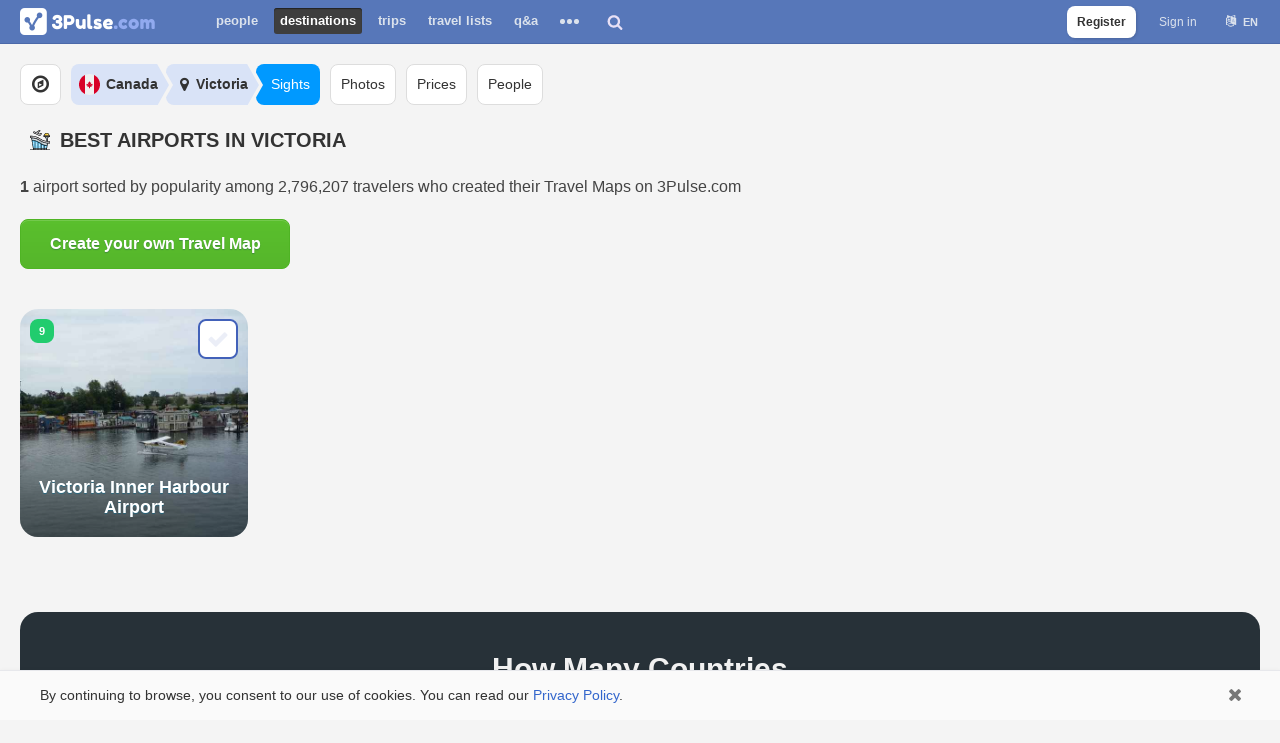

--- FILE ---
content_type: text/html; charset=utf-8
request_url: https://3pulse.com/en/geo/canada/cities/victoria/sights/categories/airport
body_size: 8884
content:
<!doctype html> <html lang="en" translate="no"><head><title>The Best Airports in Victoria, Canada</title><meta name="description" content="Explore the best airports in Victoria, Canada and add some to your next trip plan."><meta name="keywords" content="airports to see in %city%, airports in %city%"><link rel="canonical" href="https://3pulse.com/en/geo/canada/cities/victoria/sights/categories/airport" /><meta charset="utf-8"><meta http-equiv="X-UA-Compatible" content="IE=edge" /><meta name="viewport" content="width=device-width,initial-scale=1,maximum-scale=1,user-scalable=0,viewport-fit=cover"><meta name="google" content="notranslate" /><meta name="format-detection" content="telephone=no"><link rel="alternate" hreflang="en" href="https://3pulse.com/en/geo/canada/cities/victoria/sights/categories/airport" /><link rel="alternate" hreflang="ru" href="https://3pulse.com/ru/geo/canada/cities/victoria/sights/categories/airport" /> <link rel="image_src" href="https://3pulse.com/uploads/images/sights/01/04/15/82/sight_image_1041581_full.jpg" /><meta property="og:type" content="website"><meta property="og:url" content="https://3pulse.com/en/geo/canada/cities/victoria/sights/categories/airport"><meta property="og:image" content="https://3pulse.com/uploads/images/sights/01/04/15/82/sight_image_1041581_full.jpg"><meta property="og:image:secure_url" content="https://3pulse.com/uploads/images/sights/01/04/15/82/sight_image_1041581_full.jpg" /><meta property="og:image:width" content="1000" /><meta property="og:image:height" content="733" /><meta property="og:title" content="The Best Airports in Victoria, Canada"><meta property="og:description" content="Explore the best airports in Victoria, Canada and add some to your next trip plan."><meta property="og:ttl" content="604800"><meta property="og:site_name" content="3Pulse.com"><meta property="og:locale" content="en_US"><meta name="twitter:site" content="@3pulse_com"> <meta property="fb:app_id" content="272826416918"><meta property="fb:pages" content="104876870889783"><meta name="theme-color" content="#5777b9"><meta name="application-name" content="3Pulse"><meta name="mobile-web-app-capable" content="yes"> <meta name="apple-mobile-web-app-title" content="3Pulse"><meta name="apple-mobile-web-app-capable" content="yes"><meta name="apple-mobile-web-app-status-bar-style" content="white"><link rel="apple-touch-icon" sizes="192x192" href="https://3pulse.com/apple-touch-icon-192x192.png"><link rel="icon" sizes="192x192" href="https://3pulse.com/favicon-192.png"><link rel="mask-icon" href="https://3pulse.com/logo_blue.svg" color="#5777b9"><link rel="shortcut icon" type="image/png" href="https://3pulse.com/favicon.png" /> <link rel="preconnect" href="https://www.googletagmanager.com" crossorigin><link rel="preconnect" href="https://connect.facebook.net" crossorigin><link rel="preconnect" href="https://www.facebook.com" crossorigin> <link rel="preload" as="font" crossorigin type="font/woff2" href="https://3pulse.com/plugins/fontawesome/lib/font-awesome-4.7.0/fonts/fontawesome-webfont.4.7.0.woff2"><link rel="preload" href="https://3pulse.com/engine/lib/external/jquery/versions/1.11.3/jquery-1.11.3.min.js" as="script"><link rel="preload" as="script" href="https://3pulse.com/templates/cache/developer/73497d08097afc14e53f53981881d491.out-1750074185.js"><link rel='stylesheet' type='text/css' href='https://3pulse.com/templates/cache/developer/0dbb944005a94678570f40b5390bb7bf.out-1753186180.css' /> <link rel='stylesheet' type='text/css' href='https://3pulse.com/templates/cache/developer/auth.out-1743355330.css' /> <link rel='stylesheet' type='text/css' href='https://3pulse.com/templates/cache/developer/discussions.out-1568745490.css' /> <link rel='stylesheet' type='text/css' href='https://3pulse.com/templates/cache/developer/pro.out-1557421553.css' /> <link rel='stylesheet' type='text/css' href='https://3pulse.com/templates/cache/developer/sights.out-1720259209.css' /> <link rel='stylesheet' type='text/css' href='https://3pulse.com/templates/cache/developer/geo.out-1720262318.css' /> <link rel="stylesheet" type='text/css' href="https://3pulse.com/plugins/fontawesome/lib/font-awesome-4.7.0/css/font-awesome.4.7.0.min.mod.css"><script type="application/ld+json">{"@context":"https://schema.org","@type":"ItemList","itemListElement":[{"@type":"ListItem","position":1,"url":"https://3pulse.com/en/sights/victoria-inner-harbour-airport","name":"Victoria Inner Harbour Airport","image":["https://3pulse.com/uploads/images/sights/01/04/15/82/sight_image_1041581_full.jpg"]}]}</script> <script>
            (function(a,b,c){ if(c in b&&b[c]){var d,e=a.location,f=/^(a|html)$/i;a.addEventListener("click",function(a){d=a.target;while(!f.test(d.nodeName))d=d.parentNode;"href"in d&&(chref=d.href).replace(e.href,"").indexOf("#")&&(!/^[a-z\+\.\-]+:/i.test(chref)||chref.indexOf(e.protocol+"//"+e.host)===0)&&(a.preventDefault(),e.href=d.href)},!1)}})(document,window.navigator,"standalone");
            "serviceWorker"in navigator&&navigator.serviceWorker.register("/sw.js");
        </script><link rel="manifest" href="/manifest.json"> <script async src="https://www.googletagmanager.com/gtag/js?id=AW-16812723960"></script><script>
            window.dataLayer = window.dataLayer || [];
            function gtag(){dataLayer.push(arguments);}
            gtag('js', new Date());
            let gtagUserId = '';
                        gtag('config', 'AW-16812723960', {
                'user_id': gtagUserId
            });
            </script> <script>
        !function(f,b,e,v,n,t,s)
        {if(f.fbq)return;n=f.fbq=function(){n.callMethod?
            n.callMethod.apply(n,arguments):n.queue.push(arguments)};
            if(!f._fbq)f._fbq=n;n.push=n;n.loaded=!0;n.version='2.0';
            n.queue=[];t=b.createElement(e);t.async=!0;
            t.src=v;s=b.getElementsByTagName(e)[0];
            s.parentNode.insertBefore(t,s)}(window, document,'script',
            'https://connect.facebook.net/en_US/fbevents.js');
        fbq('init', '454323076451933');fbq('track', 'PageView');</script> </head><body class="s1 without-menu guest lang-en" data-lang="en" ><script>

    var fbConfig = {
        id: '272826416918',
        version: 'v21.0'
    };

    var bXFBML = false;

    function Deferred() {

        var self = this;

        this.promise = new Promise(function(resolve, reject) {

            self.reject = reject;

            self.resolve = resolve;

        });

    }

    window.fbLoaded = (new Deferred());

    window.fbAsyncInit = function() {

        FB.init({
            appId      : fbConfig.id,
            cookie     : true,
            status     : true,
            xfbml      : bXFBML,
            version    : fbConfig.version
        });

        fbLoaded.resolve();

        FB.AppEvents.logPageView();

    };

    </script><script async defer crossorigin="anonymous" src="https://connect.facebook.net/en_US/sdk.js"></script><noscript><img height="1" width="1" style="display:none" src="https://www.facebook.com/tr?id=454323076451933&ev=PageView&noscript=1" alt="" /></noscript><header id="header"><div class="wrap"> <a class="logo" href="https://3pulse.com"> <img src="[data-uri]" data-original="https://3pulse.com/logo.png" class="sLogo lazy-data-image" width="135" height="27" title="3Pulse.com" alt="3Pulse.com" /></a><nav id="main-menu"><button class="menu-trigger js-show-main-menu"><span>Destinations</span></button><ul><li ><a href="https://3pulse.com/people/">People</a></li><li class="active"><a href="https://3pulse.com/en/geo/">Destinations</a></li><li ><a href="https://3pulse.com/en/travel/">Trips</a></li><li ><a href="https://3pulse.com/en/travel/lists">Travel Lists</a></li><li ><a href="https://3pulse.com/en/qa/" >Q&A</a></li><li class="more"><button><span></span><span></span><span></span></button><div class="items"><ul><li ><a href="https://3pulse.com/en/photo/">Photo</a></li><li ><a href="https://3pulse.com/en/prices/">Travel Costs</a></li><li ><a href="https://3pulse.com/en/journal/">Journal</a></li><li ><a href="https://3pulse.com/en/reviews/">Reviews</a></li><li ><a href="https://3pulse.com/en/sights/">Sights</a></li></ul></div></li></ul></nav><div id="destination-search"><div class="search"><input type="text" class="input-text input-width-full" placeholder="Where do you want to go?"/><div class="input-submit"></div></div><button class="search-button"></button></div><div class="auth"><ul><li class="sign-up"><a href="https://3pulse.com/auth/signup" class="js-registration-form-show button transparent js-stats" data-stats-category="Auth" data-stats-action="Header SignUp Button">Register</a></li><li><a href="https://3pulse.com/auth/login" class="js-login-form-show sign-in js-stats" data-stats-category="Auth" data-stats-action="Header Login Button">Sign in</a></li><li><div class="user-lang"><button class="user-lang-current js-tooltip-lc" title="Choose language">en</button><div class="drop"><ul><li class="js-set-language" data-lang="en">English</li><li class="js-set-language" data-lang="ru">Русский</li></ul></div></div></li></ul></div> <button id="menu-button"></button> </div> </header><div id="page" class="sights category-page" data-lat="48.43294144" data-lng="-123.36930084" data-map-zoom="15" data-marker="city_sights_Victoria_category_Airport" data-place-id="18883" data-place-type="city" data-country-id="83" data-category-id="53" data-place-iata="YYJ"><div class="container"><nav id="horizontal-menu"><div class="scroller-container"><div class="wrap"><div class="scroller"><ul class="explore-destinations"><li><a href="https://3pulse.com/en/geo/"><i class="fa fa-compass" aria-hidden="true"></i></a></li></ul><ul class="breadcrumb"><li><a class="country" href="https://3pulse.com/en/geo/canada"><i class="flag flag-83"></i><span class="name">Canada</span></a></li><li><a class="city" href="https://3pulse.com/en/geo/canada/cities/victoria"><i class="fa fa-map-marker"></i><span>Victoria</span></a></li><li><a href="https://3pulse.com/en/geo/canada/cities/victoria/sights"><span>Sights</span></a></li></ul><ul><li><a href="https://3pulse.com/en/geo/canada/cities/victoria/photo"><span>Photos</span></a></li><li><a href="https://3pulse.com/en/geo/canada/cities/victoria/prices"><span>Prices</span></a></li><li><a href="https://3pulse.com/en/geo/canada/cities/victoria/people"><span>People</span></a></li></ul></div></div></div></nav><div class="title sights-category-title"><img src="/icons/sc/53/icon.svg" alt="airports icon" /> <h1>Best airports in Victoria</h1> </div><main id="content"> <div id="summary"><p class="description"><span class="counter">1</span> <span class="text">airport sorted by popularity among 2,796,207 travelers who created their Travel Maps on 3Pulse.com</span></p></div><div class="main-call-to-action"><div class="button-container"> <a href="https://3pulse.com/en/travel/map?utm_campaign=3PulseTravelMap&utm_medium=country_city_category_sights&utm_content=cta_button" class="button blue save">Create your own Travel Map</a></div></div> <section id="sights" class="top"><div id="sights-list-search" class="sights grid-view category-sights cols-5"></div><div id="sights-list-original" class="sights grid-view category-sights cols-5" data-page="1" data-per-page="15"><article class="item sight square with-rating" data-id="1041582" data-category-id="53"><div class="wrap"><a class="photo" href="https://3pulse.com/en/sights/victoria-inner-harbour-airport"><img src="https://3pulse.com/uploads/images/sights/01/04/15/82/sight_image_1041581_500.jpg" alt="Victoria Inner Harbour Airport photo" /></a><h3><a href="https://3pulse.com/en/sights/victoria-inner-harbour-airport">Victoria Inner Harbour Airport</a></h3><div class="target rating" data-id="1041582" data-type="3"><div class="counter js-tooltip-rc" title="Rating"><span class="count">9</span> </div> </div><button class="button have-been js-registration-form-show"></button></div></article> </div></section><style>.travel-map-banner {display: block;position: relative;background: #273138;text-align: center;margin-bottom: 40px;border-radius: 18px;}.travel-map-banner-wrap {display: block;overflow: hidden;max-width: 400px;min-height: 320px;padding: 40px 10px;margin: 0 auto;}.travel-map-banner-wrap p.cta-title {font-size: 20px;font-weight: 700;margin-top: 20px;}.travel-map-banner-wrap .image {display: block;width: 100%;max-width: 400px;margin: 20px auto;position: relative;}.travel-map-banner-wrap .image:before {content: '';display: block;padding-top: 92.5%;}.travel-map-banner-wrap .image img {display: block;width: 100%;position: absolute;top: 0;left: 0;}.travel-map-banner-wrap p {line-height: 34px;font-size: 30px;font-weight: 700;color: #f1f1f1;margin: 0;text-align: center;}.travel-map-banner-wrap .call-to-action {max-width: 270px !important;margin: 0 auto !important;}.travel-map-banner-wrap .call-to-action button {display: block;width: 100%;line-height: 50px !important;border-radius: 8px;font-size: 18px !important;font-weight: 700;color: #0C0038 !important;background-color: #7AFCA7 !important;cursor: pointer;padding: 0 12px !important;outline: none;text-decoration: none;box-shadow: none !important;text-shadow: none !important;background-image: none !important;border: 0 !important;box-sizing: border-box;}.travel-map-banner-wrap .signup-notice {margin: 10px auto 0 !important;max-width: 270px;font-size: 12px !important;line-height: 18px !important;color: #bdbdbd !important;font-weight: 400 !important;text-align: center;}.travel-map-banner-wrap .signup-notice a {color: #bdbdbd !important;font-weight: 700;text-decoration: none;}</style> <div id="travel-map-banner" class="travel-map-banner" data-campaign="3PulseTravelMap" data-medium="country_city_category_sights" data-content="olga_map_banner"><div class="travel-map-banner-wrap"><p>How Many Countries<br />Have You Visited?</p><p class="cta-title">Create your Travel Map!</p><a href="https://3pulse.com/en/travel/map?utm_campaign=3PulseTravelMap&utm_medium=country_city_category_sights&utm_content=olga_map_banner" class="image"> <img src='[data-uri]' class="lazy" data-original="https://3pulse.com/plugins/travel/templates/skin/default/images/anna_map_v2.png" data-lazy-threshold="500" alt="Travel Map" style="display: none" /><noscript><img style="display: none;" src="https://3pulse.com/plugins/travel/templates/skin/default/images/olga_map_v2.png" alt="Travel Map" /></noscript></a><div class="call-to-action"><button class="button blue save js-create-map js-registration-form-show"><span>                            Create map</span></button></div></div></div><section class="block sights-categories"> <a href="https://3pulse.com/en/geo/canada/cities/victoria/sights" class="button link with-arrow right-arrow">All sights of Victoria</a> <div class="groups"><a href="https://3pulse.com/en/geo/canada/cities/victoria/sights/categories" id="show-categories" class="trigger expanded button link with-arrow left-arrow">Sights categories in Victoria</a><div id="categories-group" class="groups-content"><div class="group"><span class="letter">A</span><ul><li><a href="https://3pulse.com/en/geo/canada/cities/victoria/sights/categories/airport" class="js-tooltip-ct" title="Airports Victoria"> <img src='[data-uri]' class="lazy" data-original="/icons/sc/53/icon.svg" data-lazy-threshold="500" alt="Airports icon" style="display: none" /><noscript><img style="display: none;" src="/icons/sc/53/icon.svg" alt="Airports icon" /></noscript>airports (27)</a></li></ul></div><div class="group"><span class="letter">B</span><ul><li><a href="https://3pulse.com/en/geo/canada/cities/victoria/sights/categories/bay" class="js-tooltip-ct" title="Bays Victoria"> <img src='[data-uri]' class="lazy" data-original="/icons/sc/157/icon.svg" data-lazy-threshold="500" alt="Bays icon" style="display: none" /><noscript><img style="display: none;" src="/icons/sc/157/icon.svg" alt="Bays icon" /></noscript>bays (45)</a></li><li><a href="https://3pulse.com/en/geo/canada/cities/victoria/sights/categories/beach" class="js-tooltip-ct" title="Beaches Victoria"> <img src='[data-uri]' class="lazy" data-original="/icons/sc/109/icon.svg" data-lazy-threshold="500" alt="Beaches icon" style="display: none" /><noscript><img style="display: none;" src="/icons/sc/109/icon.svg" alt="Beaches icon" /></noscript>beaches (8)</a></li><li><a href="https://3pulse.com/en/geo/canada/cities/victoria/sights/categories/brewery" class="js-tooltip-ct" title="Breweries Victoria"> <img src='[data-uri]' class="lazy" data-original="/icons/sc/77/icon.svg" data-lazy-threshold="500" alt="Breweries icon" style="display: none" /><noscript><img style="display: none;" src="/icons/sc/77/icon.svg" alt="Breweries icon" /></noscript>breweries (2)</a></li><li><a href="https://3pulse.com/en/geo/canada/cities/victoria/sights/categories/bridge" class="js-tooltip-ct" title="Bridges Victoria"> <img src='[data-uri]' class="lazy" data-original="/icons/sc/57/icon.svg" data-lazy-threshold="500" alt="Bridges icon" style="display: none" /><noscript><img style="display: none;" src="/icons/sc/57/icon.svg" alt="Bridges icon" /></noscript>bridges (1)</a></li></ul></div><div class="group"><span class="letter">C</span><ul><li><a href="https://3pulse.com/en/geo/canada/cities/victoria/sights/categories/cape" class="js-tooltip-ct" title="Capes Victoria"> <img src='[data-uri]' class="lazy" data-original="/icons/sc/111/icon.svg" data-lazy-threshold="500" alt="Capes icon" style="display: none" /><noscript><img style="display: none;" src="/icons/sc/111/icon.svg" alt="Capes icon" /></noscript>capes (522)</a></li><li><a href="https://3pulse.com/en/geo/canada/cities/victoria/sights/categories/cave" class="js-tooltip-ct" title="Caves Victoria"> <img src='[data-uri]' class="lazy" data-original="/icons/sc/59/icon.svg" data-lazy-threshold="500" alt="Caves icon" style="display: none" /><noscript><img style="display: none;" src="/icons/sc/59/icon.svg" alt="Caves icon" /></noscript>caves (2)</a></li><li><a href="https://3pulse.com/en/geo/canada/cities/victoria/sights/categories/cliff" class="js-tooltip-ct" title="Cliffs Victoria"> <img src='[data-uri]' class="lazy" data-original="/icons/sc/113/icon.svg" data-lazy-threshold="500" alt="Cliffs icon" style="display: none" /><noscript><img style="display: none;" src="/icons/sc/113/icon.svg" alt="Cliffs icon" /></noscript>cliffs (13)</a></li></ul></div><div class="group"><span class="letter">D</span><ul><li><a href="https://3pulse.com/en/geo/canada/cities/victoria/sights/categories/dam" class="js-tooltip-ct" title="Dams Victoria"> <img src='[data-uri]' class="lazy" data-original="/icons/sc/66/icon.svg" data-lazy-threshold="500" alt="Dams icon" style="display: none" /><noscript><img style="display: none;" src="/icons/sc/66/icon.svg" alt="Dams icon" /></noscript>dams (41)</a></li></ul></div><div class="group"><span class="letter">F</span><ul><li><a href="https://3pulse.com/en/geo/canada/cities/victoria/sights/categories/fort" class="js-tooltip-ct" title="Forts Victoria"> <img src='[data-uri]' class="lazy" data-original="/icons/sc/68/icon.svg" data-lazy-threshold="500" alt="Forts icon" style="display: none" /><noscript><img style="display: none;" src="/icons/sc/68/icon.svg" alt="Forts icon" /></noscript>forts (2)</a></li></ul></div><div class="group"><span class="letter">G</span><ul><li><a href="https://3pulse.com/en/geo/canada/cities/victoria/sights/categories/garden" class="js-tooltip-ct" title="Gardens Victoria"> <img src='[data-uri]' class="lazy" data-original="/icons/sc/70/icon.svg" data-lazy-threshold="500" alt="Gardens icon" style="display: none" /><noscript><img style="display: none;" src="/icons/sc/70/icon.svg" alt="Gardens icon" /></noscript>gardens (4)</a></li></ul></div><div class="group"><span class="letter">L</span><ul><li><a href="https://3pulse.com/en/geo/canada/cities/victoria/sights/categories/library" class="js-tooltip-ct" title="Libraries Victoria"> <img src='[data-uri]' class="lazy" data-original="/icons/sc/74/icon.svg" data-lazy-threshold="500" alt="Libraries icon" style="display: none" /><noscript><img style="display: none;" src="/icons/sc/74/icon.svg" alt="Libraries icon" /></noscript>libraries (13)</a></li><li><a href="https://3pulse.com/en/geo/canada/cities/victoria/sights/categories/lighthouse" class="js-tooltip-ct" title="Lighthouses Victoria"> <img src='[data-uri]' class="lazy" data-original="/icons/sc/75/icon.svg" data-lazy-threshold="500" alt="Lighthouses icon" style="display: none" /><noscript><img style="display: none;" src="/icons/sc/75/icon.svg" alt="Lighthouses icon" /></noscript>lighthouses (3)</a></li></ul></div><div class="group"><span class="letter">M</span><ul><li><a href="https://3pulse.com/en/geo/canada/cities/victoria/sights/categories/monument" class="js-tooltip-ct" title="Monuments Victoria"> <img src='[data-uri]' class="lazy" data-original="/icons/sc/81/icon.svg" data-lazy-threshold="500" alt="Monuments icon" style="display: none" /><noscript><img style="display: none;" src="/icons/sc/81/icon.svg" alt="Monuments icon" /></noscript>monuments (221)</a></li><li><a href="https://3pulse.com/en/geo/canada/cities/victoria/sights/categories/museum" class="js-tooltip-ct" title="Museums Victoria"> <img src='[data-uri]' class="lazy" data-original="/icons/sc/84/icon.svg" data-lazy-threshold="500" alt="Museums icon" style="display: none" /><noscript><img style="display: none;" src="/icons/sc/84/icon.svg" alt="Museums icon" /></noscript>museums (9)</a></li></ul></div><div class="group"><span class="letter">O</span><ul><li><a href="https://3pulse.com/en/geo/canada/cities/victoria/sights/categories/observation-point" class="js-tooltip-ct" title="Observation points Victoria"> <img src='[data-uri]' class="lazy" data-original="/icons/sc/85/icon.svg" data-lazy-threshold="500" alt="Observation points icon" style="display: none" /><noscript><img style="display: none;" src="/icons/sc/85/icon.svg" alt="Observation points icon" /></noscript>observation points (15)</a></li></ul></div><div class="group"><span class="letter">P</span><ul><li><a href="https://3pulse.com/en/geo/canada/cities/victoria/sights/categories/park" class="js-tooltip-ct" title="Parks Victoria"> <img src='[data-uri]' class="lazy" data-original="/icons/sc/41/icon.svg" data-lazy-threshold="500" alt="Parks icon" style="display: none" /><noscript><img style="display: none;" src="/icons/sc/41/icon.svg" alt="Parks icon" /></noscript>parks (10)</a></li></ul></div><div class="group"><span class="letter">R</span><ul><li><a href="https://3pulse.com/en/geo/canada/cities/victoria/sights/categories/religious-site" class="js-tooltip-ct" title="Religious sites Victoria"> <img src='[data-uri]' class="lazy" data-original="/icons/sc/95/icon.svg" data-lazy-threshold="500" alt="Religious sites icon" style="display: none" /><noscript><img style="display: none;" src="/icons/sc/95/icon.svg" alt="Religious sites icon" /></noscript>religious sites (15)</a></li><li><a href="https://3pulse.com/en/geo/canada/cities/victoria/sights/categories/rock" class="js-tooltip-ct" title="Rocks Victoria"> <img src='[data-uri]' class="lazy" data-original="/icons/sc/143/icon.svg" data-lazy-threshold="500" alt="Rocks icon" style="display: none" /><noscript><img style="display: none;" src="/icons/sc/143/icon.svg" alt="Rocks icon" /></noscript>rocks (1)</a></li><li><a href="https://3pulse.com/en/geo/canada/cities/victoria/sights/categories/ruin" class="js-tooltip-ct" title="Ruins Victoria"> <img src='[data-uri]' class="lazy" data-original="/icons/sc/96/icon.svg" data-lazy-threshold="500" alt="Ruins icon" style="display: none" /><noscript><img style="display: none;" src="/icons/sc/96/icon.svg" alt="Ruins icon" /></noscript>ruins (6)</a></li></ul></div><div class="group"><span class="letter">T</span><ul><li><a href="https://3pulse.com/en/geo/canada/cities/victoria/sights/categories/theater" class="js-tooltip-ct" title="Theaters Victoria"> <img src='[data-uri]' class="lazy" data-original="/icons/sc/100/icon.svg" data-lazy-threshold="500" alt="Theaters icon" style="display: none" /><noscript><img style="display: none;" src="/icons/sc/100/icon.svg" alt="Theaters icon" /></noscript>theaters (6)</a></li></ul></div><div class="group"><span class="letter">W</span><ul><li><a href="https://3pulse.com/en/geo/canada/cities/victoria/sights/categories/waterfall" class="js-tooltip-ct" title="Waterfalls Victoria"> <img src='[data-uri]' class="lazy" data-original="/icons/sc/5/icon.svg" data-lazy-threshold="500" alt="Waterfalls icon" style="display: none" /><noscript><img style="display: none;" src="/icons/sc/5/icon.svg" alt="Waterfalls icon" /></noscript>waterfalls (8)</a></li><li><a href="https://3pulse.com/en/geo/canada/cities/victoria/sights/categories/wreck" class="js-tooltip-ct" title="Wrecks Victoria"> <img src='[data-uri]' class="lazy" data-original="/icons/sc/106/icon.svg" data-lazy-threshold="500" alt="Wrecks icon" style="display: none" /><noscript><img style="display: none;" src="/icons/sc/106/icon.svg" alt="Wrecks icon" /></noscript>wrecks (4)</a></li></ul></div><div class="group"><span class="letter">Z</span><ul><li><a href="https://3pulse.com/en/geo/canada/cities/victoria/sights/categories/zoo" class="js-tooltip-ct" title="Zoos Victoria"> <img src='[data-uri]' class="lazy" data-original="/icons/sc/107/icon.svg" data-lazy-threshold="500" alt="Zoos icon" style="display: none" /><noscript><img style="display: none;" src="/icons/sc/107/icon.svg" alt="Zoos icon" /></noscript>zoos (1)</a></li></ul></div></div></div></section><section class="block sights-categories"> <a href="https://3pulse.com/en/geo/canada/sights" class="button link with-arrow right-arrow">All sights of Canada</a></section><section class="block sights-categories"> <a href="https://3pulse.com/en/geo/canada/sights/categories/airport" class="button link with-arrow right-arrow">Airports Canada</a> <a href="https://3pulse.com/en/sights/airport" class="button link with-arrow right-arrow">All airports of the world</a></section></main></div></div> <div class="modal_background" id="window_login_form" style="display:none;z-index: 100011;"><div class="modal modal-login authorization block" ><button class="fa fa-times close jqmClose"></button><div class="login form"><div class="title"><p>Sign In</p></div><div class="social"><div class="buttons single"><button class="fb js-auth js-stats" data-stats-category="Auth" data-stats-action="FB Login Window"><div class="wrap"><i class="fa fa-facebook-official"></i><span>Continue with Facebook</span></div></button></div></div><div class="separator"><p>or</p></div><form action="https://3pulse.com/auth/login/" method="POST" class="email-form one-time-code-form"><div class="inputs"><div class="wrap input-login"><label for="signin-login-input">Enter your email</label> <input id="signin-login-input" class="js-login input-text input-width-full" autocomplete="on" name="login" type="email"/></div> <div class="wrap input-password hidden"><label for="signin-password-input">Password</label><div class="js-show-password show"><span class="show">Show</span><span class="hide">Hide</span></div><input id="signin-password-input" class="js-password input-password input-text input-width-full" autocomplete="on" name="password" type="password" /></div></div><div class="action"><button type="submit" class="button blue save email js-stats" data-stats-category="Auth" data-stats-action="Email Login Window" data-text-log-in="Log In">Send me a login code</button><div class="links"><a href="https://3pulse.com/auth/signup" class="js-registration-form-show">Sign Up</a> <a href="https://3pulse.com/login/reminder" class="password-reminder hidden">Remind password</a><a href="javascript:void(0);" class="login-with-password">Log in with password</a></div></div></form></div><div class="registration form signup-form"><div class="title"><p>Sign Up</p></div><button class="fb js-auth js-stats" data-stats-category="Auth" data-stats-action="FB SignUp Window"><div class="wrap"><i class="fa fa-facebook-official"></i><span>Continue with Facebook</span></div></button><div class="separator"><p>or</p></div><div class="primary"><form action="https://3pulse.com/auth/signup/" method="POST" class="email-form"><div class="email-form-wrap"><div class="inputs"><div class="wrap input-email"><label for="signup-email-input">Enter your email</label><input id="signup-email-input" class="js-email input-text input-width-full" autocomplete="on" name="email" type="email"/></div></div><button type="submit" class="button blue save email js-stats" data-stats-category="Auth" data-stats-action="Email SignUp Window"><i class="fa fa-chevron-right" aria-hidden="true"></i></button></div></form></div><div class="notice"><p>By signing up you agree to 3Pulse.com <a href="https://3pulse.com/en/about/privacy-policy" target="_blank">Privacy Policy</a> and <a href="https://3pulse.com/en/about/terms" target="_blank">Terms of use</a></p></div><div class="footer-login"><a href="https://3pulse.com/auth/login" class="js-login-form-show">Already have an account? Sign in</a></div></div></div></div><footer class="footer" id="page-footer"><div class="container"><div class="wrap"><p>© 2010–2026 3Pulse Oy company based in Finland.</p><div><ul class="left"><li><a href="https://3pulse.com/en/about/">About</a></li><li><a href="https://3pulse.com/en/about/terms">Terms</a></li><li><a href="https://3pulse.com/en/about/privacy-policy">Privacy policy</a></li><li><a href="https://3pulse.com/en/travel/map">Travel Map</a></li><li><a href="https://3pulse.com/en/pro/">PRO</a></li></ul><ul class="user-lang right"><li class="js-set-language active" data-lang="en">English</li><li class="js-set-language" data-lang="ru"><button style="color: #36c;text-decoration: none;background: none">Русский</button></li></ul></div></div></div></footer> <style>
                .cookies-banner{position:fixed;left:0;bottom:0;width:100%;background:#fafafa;box-shadow:0 0 4px 0 rgba(0,0,0,.04),inset 0 1px 0 0 #e7e8ec;z-index:10}body.no-cookies-banner .cookies-banner{display:none}#page .cookies-banner{position:relative;left:auto;bottom:auto;background:#fafafa;box-shadow:none;z-index:0;border-radius:0 0 8px 8px}.cookies-banner .wrap{margin:0 auto;overflow:hidden;max-width:1240px;position:relative}.cookies-banner .wrap p{padding:15px 70px 15px 20px;line-height:20px;font-size:14px;margin:0}.cookies-banner .wrap a{color: #36c;text-decoration: none;}.cookies-banner .wrap .close{display:block;position:absolute;right:0;top:0;height:50px;width:50px;color:#777;font-size:18px;background:0 0;border:0;padding:0}.cookies-banner .wrap .close:before{content:'\f00d';font-family:FontAwesome;display:block;line-height:50px;text-align:center;width:100%}@media screen and (max-width:767px){.cookies-banner .wrap p{padding:10px 60px 10px 10px;font-size:12px;line-height:15px}}
            </style> <div class="cookies-banner"><div class="wrap"><p>By continuing to browse, you consent to our use of cookies. You can read our <a href="/en/about/privacy-policy">Privacy Policy</a>.</p><button class="close"></button></div></div><script>var bTouchScreen = matchMedia('(hover: none), (pointer: coarse)').matches;var DIR_WEB_ROOT = 'https://3pulse.com',DIR_STATIC_SKIN = 'https://3pulse.com/templates/skin/developer', LIVESTREET_SECURITY_KEY = '451d9b474fef018634bd37ad649ee87c', SESSION_ID = '19e94a09ec8394e18a4931d0b810285b';var aRouter = [];aRouter['error'] = 'https://3pulse.com/error/';aRouter['registration'] = 'https://3pulse.com/en/registration/';aRouter['profile'] = 'https://3pulse.com/profile/';aRouter['my'] = 'https://3pulse.com/en/my/';aRouter['blog'] = 'https://3pulse.com/en/blog/';aRouter['personal_blog'] = 'https://3pulse.com/en/personal_blog/';aRouter['index'] = 'https://3pulse.com/en/index/';aRouter['flow'] = 'https://3pulse.com/en/flow/';aRouter['topic'] = 'https://3pulse.com/en/topic/';aRouter['login'] = 'https://3pulse.com/login/';aRouter['people'] = 'https://3pulse.com/people/';aRouter['settings'] = 'https://3pulse.com/settings/';aRouter['tag'] = 'https://3pulse.com/en/tag/';aRouter['talk'] = 'https://3pulse.com/talk/';aRouter['comments'] = 'https://3pulse.com/en/comments/';aRouter['rss'] = 'https://3pulse.com/en/rss/';aRouter['link'] = 'https://3pulse.com/en/link/';aRouter['question'] = 'https://3pulse.com/en/question/';aRouter['blogs'] = 'https://3pulse.com/en/blogs/';aRouter['search'] = 'https://3pulse.com/en/search/';aRouter['admin'] = 'https://3pulse.com/en/admin/';aRouter['ajax'] = 'https://3pulse.com/en/ajax/';aRouter['feed'] = 'https://3pulse.com/feed/';aRouter['stream'] = 'https://3pulse.com/en/stream/';aRouter['photoset'] = 'https://3pulse.com/en/photoset/';aRouter['subscribe'] = 'https://3pulse.com/en/subscribe/';aRouter['journal'] = 'https://3pulse.com/en/journal/';aRouter['about'] = 'https://3pulse.com/en/about/';aRouter['notifications'] = 'https://3pulse.com/notifications/';aRouter['help'] = 'https://3pulse.com/en/help/';aRouter['sitemap'] = 'https://3pulse.com/en/sitemap/';aRouter['auth'] = 'https://3pulse.com/auth/';aRouter['page'] = 'https://3pulse.com/en/page/';aRouter['qa'] = 'https://3pulse.com/en/qa/';aRouter['qa_ajax'] = 'https://3pulse.com/en/qa_ajax/';aRouter['mainpreview'] = 'https://3pulse.com/en/mainpreview/';aRouter['exsights'] = 'https://3pulse.com/en/exsights/';aRouter['sights'] = 'https://3pulse.com/en/sights/';aRouter['discussions'] = 'https://3pulse.com/en/discussions/';aRouter['reviews'] = 'https://3pulse.com/en/reviews/';aRouter['expeople'] = 'https://3pulse.com/en/expeople/';aRouter['travel'] = 'https://3pulse.com/en/travel/';aRouter['nearby'] = 'https://3pulse.com/nearby/';aRouter['exprices'] = 'https://3pulse.com/en/exprices/';aRouter['prices'] = 'https://3pulse.com/en/prices/';aRouter['geo'] = 'https://3pulse.com/en/geo/';aRouter['post-location'] = 'https://3pulse.com/en/post-location/';aRouter['excity'] = 'https://3pulse.com/en/excity/';aRouter['photo'] = 'https://3pulse.com/en/photo/';aRouter['pro'] = 'https://3pulse.com/en/pro/';aRouter['mailer'] = 'https://3pulse.com/mailer/';aRouter['store'] = 'https://3pulse.com/en/store/';aRouter['moderation'] = 'https://3pulse.com/en/moderation/';aRouter['facebook'] = 'https://3pulse.com/en/facebook/';aRouter['r'] = 'https://3pulse.com/en/r/';var sJsonLang = {"cookie_banner_text":"By continuing to browse, you consent to our use of cookies. You can read our <a href=\"\/en\/about\/privacy-policy\">Privacy Policy<\/a>.","show_more":"Show all text"};</script><script defer src="https://3pulse.com/engine/lib/external/jquery/versions/1.11.3/jquery-1.11.3.min.js"></script><script defer src='https://3pulse.com/templates/cache/developer/73497d08097afc14e53f53981881d491.out-1750074185.js'></script> <script defer src='https://3pulse.com/templates/cache/developer/auth.out-1755167848.js'></script> <script defer src='https://3pulse.com/templates/cache/developer/sights_main.out-1718368440.js'></script> <script defer src='https://3pulse.com/templates/cache/developer/geo.out-1719129706.js'></script> </body></html>

--- FILE ---
content_type: text/css
request_url: https://3pulse.com/templates/cache/developer/sights.out-1720259209.css
body_size: 4138
content:
#page.sights h1{font-weight:700;margin-top:0;margin-bottom:20px}#page.sights.category-page .sights-category-title{padding-left:40px;position:relative}#page.sights.category-page .sights-category-title img{position:absolute;left:0;width:20px;height:20px;padding:5px 10px}#page.sights.category-page .sights-category-title h1{line-height:30px}.outer-link{margin:28px;display:block}#page.stream-sights #content h1{margin-bottom:20px;margin-left:20px}#page.sight #content #about{overflow:hidden;border-radius:18px}#page.sight #content #about .content{min-height:auto;padding-left:20px}#page.sight #content #about.with-photo .content{min-height:160px;padding-left:200px}#page.sight #about .category{position:relative;margin-top:5px;padding-left:26px;line-height:22px;display:inline-block}#page.sight #about .category img{position:absolute;left:0;top:0;width:18px;height:18px;border-radius:50%;padding:2px}#page.sight #about .category span{line-height:22px;display:inline-block}#page.sight #about .count-visited{line-height:20px;margin-top:5px}#page.sight #content #about .content .photo{display:none;border-radius:8px}#page.sight #content #about.with-photo .content .photo{display:block}#page.sight #discussions header{border-radius:18px 18px 0 0}#page.sight .discussion-box:last-child{border-radius:0 0 18px 18px}#page.sight #content h3{margin:10px 20px;font-size:13px;font-weight:700;color:#41525E}#about.sight .content .buttons{margin-top:0}#about.sight .content .buttons .button{margin-top:10px;border-radius:8px;line-height:38px}#page.sight #summary{height:28px}#page.sight .sight-added-by .user{padding:10px}#page.sight .sight-added-by .user a img{float:left;margin-right:5px;width:30px;height:30px;border-radius:2px}#page.sight .sight-added-by .user a span{line-height:30px;font-weight:700}#page #sights h2{margin:20px}#page.sights #content > .description{font-size:16px;line-height:20px;margin-bottom:20px}.sights{overflow:hidden;margin:0 0 30px}.sights .sight{float:left;overflow:hidden;position:relative}.sights .photo{display:block}.sights .photo:before{content:"";display:block;padding-top:100%;opacity:.2;background:url(/logo_icon_150.png) 50% 50% / 25% no-repeat #ddd}.sights .photo:after{-webkit-box-shadow:inset 0 -119px 60px -50px rgba(0,0,0,0.3);-moz-box-shadow:inset 0 -119px 60px -50px rgba(0,0,0,0.3);box-shadow:inset 0 -119px 60px -50px rgba(0,0,0,0.3);content:'';position:absolute;top:0;left:0;right:0;bottom:0;z-index:1}.sights.rows .photo:after{position:relative}.sights .photo.snp:after{position:absolute}.sights .photo.snp:after,.sights .sight-category .photo:after{-webkit-box-shadow:none;-moz-box-shadow:none;box-shadow:none}#page #content .sights .sight-category h3{color:#999}.sights .photo img{position:absolute;top:0;left:0;bottom:0;right:0;width:100%}#page #content .sights h3{position:absolute;left:0;bottom:40px;right:0;font-size:18px;font-weight:700;line-height:20px;overflow:hidden;z-index:2;padding:0 15px;color:#fff}#page #content .sights.cols-5 h3{padding:0 10px}.sights .category{position:absolute;left:15px;bottom:10px;right:15px;text-overflow:ellipsis;font-size:14px;white-space:nowrap;overflow:hidden;z-index:2;color:#f1f1f1!important;line-height:20px;display:inline-block}.sights.cols-5 .category{left:10px;right:10px}.sights .item.sight .category{padding:0 10px 0 25px !important}#page.sights.category-page .sights .item.sight .category{display:none}.sights .item.sight .category img{position:absolute;left:0;top:0;width:14px;height:14px;padding:2px;border-radius:50%;border:1px solid #f1f1f1;background:#f1f1f1}.sights h3 a,.sights .category{color:#fff;text-shadow:0 1px 1px rgba(25,106,135,0.75);overflow:hidden}.sights h3 a.snp,.sights .category.snp{color:#999;text-shadow:none}.sights h3 a:hover,.sights .category:hover{color:#00d0f4}.sights h3 a.snp:hover,.sights .category.snp:hover{color:#fff}.sights .item.sight .location{position:absolute;bottom:10px;color:#fff;left:0;right:0;padding:0 10px!important;z-index:1;text-overflow:ellipsis;overflow:hidden;white-space:nowrap}.sights .item.sight .location i{margin:0 5px}.sights .pagination{overflow:hidden;margin:30px 1.3% 0}.sights.rows{margin:0}#page #content .sights.rows .wrap{margin-bottom:0}.sights.rows .sight{float:none;position:relative;margin:20px 20px 0;padding:0 0 20px 180px;min-height:160px;border-bottom:1px solid #DDD}.sights.rows .sight:last-child{border-bottom:0}.sights.rows .sight .photo{position:absolute;left:0;top:0;width:160px;height:160px}#page #content .sights.rows h3,.sights.rows .category{position:relative;color:#555;left:0;top:0;bottom:0;right:0;padding:0 150px 0 0}#page #content .sights.rows h3{font-size:16px;line-height:30px}.sights.rows h3 a,.sights.rows .category{color:#464D53;text-shadow:none;padding:0}.sights.rows .category{float:left;margin-right:10px}.sights.rows h3 a:hover,.sights.rows .category:hover{background:none;color:#858593}#page #content .sights.rows p{padding:0;margin-top:10px}#page #content .sights.rows .meta .separator{margin:0 10px;color:#999}#page #content .sights.rows .meta{margin-top:5px;font-size:11px;overflow:hidden}#page #content .sights.rows .meta time{color:#999}.sights.rows .locations{overflow:hidden}.sights.rows .location{float:left;margin-right:15px;color:#777}.sights.rows .location .country{float:left;margin-right:5px}.sights.rows .location .cities{float:left}.sights.rows .have-been{position:absolute;right:0;top:0;z-index:2}.sights.rows .target.rating{margin:20px 0 0;padding-bottom:0}.sights.cols-3 .sight{display:block;float:left;width:32%;margin:0 0 2% 2%;border-radius:8px}.sights.cols-3 .sight:nth-child(3n + 1){margin-left:0}.sights.cols-5 .sight{border-radius:8px}.sights.cols-5 .sight h3{font-size:11px;bottom:10px}.sights.cols-5 .sight .target.rating{line-height:24px;font-size:11px;left:10px;top:10px}.sights.cols-5 .sight .target.rating .counter{line-height:24px;height:24px;padding:0 7px}.sights.cols-5 .item.square .button.have-been{width:24px;height:24px;line-height:24px;top:10px;right:10px;box-sizing:border-box}.sights.cols-5 .item.square .button.have-been:before{font-size:16px;width:20px;height:20px;line-height:20px}#page.sights .sights.cols-5 .item.square .button{border-radius:8px}#page.sights .sights.cols-5 .item.square .button.have-been{height:30px;width:30px}#page.sights .sights.cols-5 .item.square .button.have-been:before{height:26px;width:26px;line-height:26px}.sights.cols-5 .item.square .button.rate.with-star{width:22px;height:22px}.sights.cols-5 .item.square .button.rate.with-star:before{line-height:22px;font-size:13px}#page.sights #summary{padding:0;line-height:40px;height:40px;margin-bottom:20px}#page.sights #summary.with-buttons{padding-right:120px}#page.sights.category-page #summary,#page.sights #summary.summary-text{height:auto}#page.sights #summary .counter{font-size:18px;color:#777;line-height:40px;margin-right:5px}#page.sights.category-page #summary .counter,#page.sights #summary.summary-text .counter{float:none;line-height:24px;color:#444;font-size:16px;margin-right:0}#page.sights.category-page #summary .description,#page.sights #summary.summary-text .description{line-height:24px;font-size:16px;color:#444}#page.sights #summary .description p{line-height:40px}#page.sights #summary .buttons{top:0;right:0;line-height:38px}#page.sights #summary .buttons .button{line-height:38px;border-radius:8px;font-weight:700;padding:0 10px}#page.sights #search{margin:20px 0}#page.sights.category-page #search{display:none}#page.sights #search input{line-height:38px;padding:0 40px 0 10px;border-radius:8px;font-size:14px}#page.sights #search .input-submit{line-height:40px;height:40px;width:40px}#sights-map{border:0}#sights-map header{overflow:hidden;border:1px solid;border-color:#E5E6E9 #E0E1E5 #D0D1D5;-webkit-border-radius:3px 3px 0 0;border-radius:3px 3px 0 0;border-bottom:0}#sights-map img{display:block;width:100%;min-height:164px;-webkit-border-radius:0 0 3px 3px;border-radius:0 0 3px 3px}.ui-autocomplete.ui-menu.ui-widget.ui-widget-content{max-height:300px!important;overflow-y:auto!important;overflow-x:hidden!important}.search-result{background:#fafad2}ul.ui-autocomplete{z-index:10000!important}#sights-list-search{display:none}#cities .city{margin:0 10px;padding:10px 0;font-size:13px;font-weight:700;border-bottom:1px solid #DDD}#cities .city:last-child{border-bottom:0}.suggestion.add{text-align:center;margin:40px}.message.moderation{overflow:hidden;position:relative;padding:10px;margin:10px 0;background:#FA9696;border-radius:3px;color:#fff}.message.moderation .button{position:absolute;right:10px;top:10px;padding:9px;color:#fff}#about.sight .sharing-block{margin-bottom:0;border-radius:0;border-bottom:0}#side-menu.sight .about{display:block;position:relative;padding-left:46px;overflow:hidden;color:#777;min-height:36px}#side-menu.sight .about img{position:absolute;left:0;top:0;width:36px;height:36px;border-radius:2px}#side-menu.sight .about span{line-height:18px;float:left;font-weight:700;font-size:12px}#page.sight > .container > .title{margin-bottom:0}#page.sight > .container #content h3{margin:0 20px}#page.geo #sights{margin-top:50px}#page.geo #sights .title{margin-bottom:20px;overflow:hidden}#page.geo #sights .title h2{margin:0 10px 0 0}#page.geo #sights .title > *{float:left;line-height:28px}.sight .photo-stream{margin-bottom:50px}.photo-stream .title{margin-bottom:10px;overflow:hidden}.photo-stream .title > *,.s1 #content .photo-stream h2{float:left;margin:0 10px 0 0;line-height:28px}#page.sights .show-more{margin-top:20px;text-align:center}#page.sights .show-more .button{font-size:14px;line-height:48px;font-weight:700;border-radius:8px}#page.sights p.empty{font-size:16px}#page.sights .suggestion.add .button{line-height:38px;font-weight:700;font-size:14px}.sights-nearby{overflow:hidden;margin:40px 0}.sights-nearby .list .item{margin-top:20px}.sights-nearby .list .item .wrap{position:relative;padding:10px 10px 10px 80px;min-height:60px;border-radius:18px;background:#fff}.sights-nearby .list .item.with-rating .wrap{min-height:90px}.sights-nearby .list .item .photo{height:58px;width:58px;border:1px solid #555;border-radius:8px;overflow:hidden;position:absolute;left:10px;top:10px}.sights-nearby .list .item .photo img{display:block;width:100%;height:100%}.sights-nearby .list .item.with-rating .photo{border-radius:8px 8px 0 0}.sights-nearby .list .item.icon-photo .photo{background:#273138}.sights-nearby .list .item.icon-photo .photo img{position:absolute;width:30px;height:30px;left:50%;top:50%;margin-left:-15px;margin-top:-15px}.sights-nearby .list .item.with-rating .rating{position:absolute;top:70px;left:10px;line-height:30px;height:30px;width:60px;font-weight:700;background-color:#21CC6E;color:#fff;border-radius:0 0 8px 8px;text-align:center;font-size:14px;margin:0;padding:0}.sights-nearby .list .item.with-rating .target.rating .counter{margin:0;float:none}#page.sight > .container #content .sights-nearby .item h3{margin:0;font-size:20px;line-height:30px}.sights-nearby .item h3 a{color:#333}.sights-nearby .item .category{margin-top:10px;color:#555;line-height:20px;display:inline-block}.sights-nearby .item .category img{width:14px;height:14px;border-radius:50%;line-height:14px;padding:2px;background:#fff;margin-right:5px;display:inline-block;float:left}.sights-nearby .list .item .distance{color:#999;font-size:12px;line-height:20px;margin-top:10px}.sights-nearby .list .item.with-category .distance{display:inline-block;line-height:20px;margin-top:10px;margin-left:10px}.sights-nearby .item .buttons{overflow:hidden}.sights-nearby .item .buttons > .button{float:left;position:relative;left:auto;right:auto;top:auto;bottom:auto;margin:5px 10px 0 0;line-height:28px;padding:0 10px 0 28px;height:30px}.sights-nearby .item .buttons > .button.have-been.active,.sights-nearby .item .buttons > .button.have-been:hover{background:#fff}.sights-nearby .item .buttons > .button:before{top:0;left:0;width:30px;text-align:center}.sights-nearby .item .buttons > .button.have-been:before{opacity:.3}.sights-nearby .item .buttons > .button.have-been.active:before,.sights-nearby .item .buttons > .button.have-been:hover:before{opacity:1}.sights-nearby .item .buttons,.sights-nearby .item .button{display:none}.sights-nearby .best-sights-link{display:block;position:relative;margin-top:20px;line-height:48px;padding:0 50px 0 10px;font-size:16px;font-weight:700;border-radius:18px;overflow:hidden;white-space:nowrap;text-overflow:ellipsis}.sights-nearby .best-sights-link:after{content:'\f054';font-family:FontAwesome;position:absolute;right:0;top:0;width:40px;text-align:center}#page.sights .moderation-dash,#page.sights .sights-dash{overflow-y:hidden;overflow-x:scroll;background:#fff;border:1px solid;border-color:#e5e6e9 #e0e1e5 #d0d1d5;-webkit-border-radius:3px;border-radius:3px;padding:0 10px 10px;white-space:nowrap;scrollbar-width:none;margin-bottom:30px}#page.sights .moderation-dash::-webkit-scrollbar{display:none}#page.sights .moderation-dash > *{margin-top:10px;margin-right:10px}#page.sights .sights-dash{padding:0}#page.sights .sights-dash .scroller-container{min-width:100%}#page.sights .sights-dash .wrap{height:51px}#page.sights .sights-dash .scroller{overflow-x:scroll;overflow-y:hidden;white-space:nowrap;scrollbar-width:none;-webkit-overflow-scrolling:touch}#page.sights .sights-dash .scroller::-webkit-scrollbar{display:none}#page.sights .sights-dash .scroller ul{border:0;display:inline-block;background:none;padding:0;font:inherit;color:inherit;overflow:hidden;margin:10px 10px 34px 0}#page.sights .sights-dash ul li{display:inline-block;vertical-align:top;margin:0;position:relative;overflow:hidden;cursor:pointer;margin-right:10px}#page.sights .sights-dash ul li:first-child{margin-left:10px}#page.sights .sights-dash ul li:last-child{margin-right:0}#page.sights .sights-dash ul li a{display:inline-block;-webkit-transition:all .15s ease-out;transition:all .15s ease-out 0s;cursor:pointer;outline:none;position:relative;background:none;color:#333;background:#fff;font-size:11px;line-height:29px;padding:0 10px;border:1px solid #ddd;-webkit-border-radius:3px;border-radius:3px}#page.sights .sights-description{margin-bottom:30px}#page.sights .sights-description > * > *{margin-top:10px}#page.sights .sights-description > * > :first-child{margin-top:0}#page.sights .sights-description p{line-height:20px;font-size:16px;margin-top:10px}#page.sights .sights-description p:first-child{margin-top:0}#page.sights .sights-description p.with-have-been-icon,#page.sights .sights-description p.with-wish-place-icon{padding-left:40px;position:relative;min-height:30px}#page.sights .sights-description p.with-have-been-icon i,#page.sights .sights-description p.with-wish-place-icon i{position:absolute;left:0;top:0;width:30px;height:30px;font-style:normal;padding:0;text-align:center;border-radius:3px;border:2px solid #4261b9;box-sizing:border-box;cursor:default}#page.sights .sights-description p.with-have-been-icon i{background:#fff}#page.sights .sights-description p.with-wish-place-icon i{background:#4261b9}#page.sights .sights-description p.with-have-been-icon i:before,#page.sights .sights-description p.with-wish-place-icon i:before{font-size:18px;position:relative;left:0;line-height:26px;width:26px;height:26px;text-shadow:none}#page.sights .sights-description p.with-have-been-icon i:before{opacity:.1}#page.sights .sights-description p.with-have-been-icon i.active:before{opacity:1}#page.sights .sights-description p.with-wish-place-icon i.active{background:#fff}#page.sights .sights-description p.with-wish-place-icon i.active:before{content:'\f02e';color:#4261b9;opacity:1}#page.sights .sights-description p.note{font-size:12px;margin-left:0;color:#777}#page.sights .sights-description p.note a{color:#999;border-bottom:1px dashed #bbb}#page.sights .sights-description .js-show-fill-description{display:none;margin-top:10px;color:#777;border-bottom:1px dashed #aaa}#page.sights .sights-description .pls-counting-description{margin-top:10px}#page.sights .sights-description .pls-counting-description ul{margin-top:10px}#page.sights .sights-description .pls-counting-description ul li{font-size:14px;line-height:20px}#visited-sights-stats{background:#eee;border:1px solid;border-color:#e5e6e9 #e0e1e5 #d0d1d5;-webkit-border-radius:3px;border-radius:3px;margin-bottom:30px}#visited-sights-stats .title{padding:10px;font-size:14px;font-weight:700;border-bottom:1px solid #ddd;background:#eee;color:#333}#visited-sights-stats .total{font-size:18px;font-weight:700;line-height:30px;padding:10px;border-bottom:1px solid #ddd;background:#fff}#visited-sights-stats .total a.all-categories{color:#333}#visited-sights-stats .total .count{font-size:24px}#visited-sights-stats .categories-stats{overflow:hidden;padding-top:10px;padding-bottom:20px;position:relative}#visited-sights-stats .categories-stats > .counter{float:left;width:32%;margin:10px 0 0 2%}#visited-sights-stats .categories-stats > .counter:nth-child(3n + 1){margin-left:0}.modal.save-visited-sights #visited-sights-stats .categories-stats > .counter{width:50%;margin-left:0}#visited-sights-stats .categories-stats > .counter .wrap{font-size:14px;font-weight:700;line-height:20px;padding:0 10px}#visited-sights-stats .categories-stats > .counter a{display:block;overflow:hidden;text-overflow:ellipsis;white-space:nowrap;padding:0 10px 0 40px;line-height:28px;background:#fff}#visited-sights-stats .categories-stats > .counter p{position:relative;overflow:hidden;text-overflow:ellipsis;white-space:nowrap;padding:0 10px 0 40px;line-height:28px;text-align:left}#visited-sights-stats .categories-stats > .counter .wrap .count{font-size:14px;position:absolute;color:#fff;left:0;top:0;width:30px;text-align:center;background:#007fd2}#visited-sights-stats .categories-stats > .counter .wrap a.active .count{background:#f65e5f}#visited-sights-stats .categories-stats > .counter .wrap p .count{border-radius:50%;width:28px;height:28px}#categories-group a img{width:14px;height:14px;border-radius:50%;line-height:14px;padding:2px;background:#f1f1f1;margin-right:5px;display:inline-block;float:left}.block.sights-categories{max-width:600px;margin:0 auto 30px!important}.block.sights-categories .group ul li a{line-height:40px;padding:0 10px;font-size:14px;color:#333}.block.sights-categories #categories-group ul li a img{width:22px;height:22px;padding:4px;margin:6px 5px 6px 0}#sights-categories{overflow:hidden}#sights-categories .sight-category{display:block;float:left;position:relative;width:18.4%;margin:0 0 2% 2%;text-align:center;background:#fff;overflow:hidden;border-radius:8px}#sights-categories .sight-category:nth-child(5n + 1){margin-left:0}#sights-categories .sight-category:before{padding-top:100%;content:"";display:block;opacity:.2;background:url(/logo_icon_150.png) 50% 50% / 25% no-repeat #fff}#sights-categories .sight-category img{position:absolute;bottom:0;display:block;width:92px;height:92px;background:#fff;border:2px solid #555;border-radius:50%;padding:2px;left:50%;margin-left:-50px;top:50%;margin-top:-70px}#sights-categories .sight-category .title{z-index:1;position:absolute;left:0;right:0;top:0;bottom:0;margin-bottom:0!important}#sights-categories .sight-category .title h3{position:absolute;bottom:20px;left:10px;right:10px;font-weight:700;text-transform:uppercase;line-height:24px;text-overflow:ellipsis;overflow:hidden;white-space:nowrap;color:#333;font-size:16px}.sights.grid-view .item .wrap{background:#fff;border-radius:18px;overflow:hidden;position:relative}.sights.category-sights .sight h3{bottom:20px!important;text-align:center}.sights .sight.icon-photo .photo{background:#273138}.sights .sight.icon-photo .photo:before{background:none}.sights .sight.icon-photo .photo img{width:40%;height:40%;left:50%;top:50%;margin-left:-20%;margin-top:-20%;background:#fff;border:2px solid #555;border-radius:50%;padding:2px}#page.sights .sights.grid-view .item.square .button.have-been{width:40px;height:40px}#page.sights .sights.grid-view .item.square .button.have-been:before{height:36px;width:36px;line-height:36px;font-size:22px}#sight-map{overflow:hidden;border-radius:18px}#page.sight #content section.block{border-radius:18px}#page.sight .block .groups,#page.sight .block .button.link{border-radius:8px;overflow:hidden}#page.sight .block .button.link.trigger{border-bottom-left-radius:0;border-bottom-right-radius:0}#page.sight .block #categories-group .group li a{line-height:40px;padding:0 10px;font-size:14px}#page.sight .block #categories-group .group li a img{height:22px;width:22px;padding:2px;margin:7px 5px 7px 0}#page.sights #content .block{max-width:600px;margin:0 auto 30px}.main-call-to-action{margin:20px 0 40px;overflow:hidden}.main-call-to-action .button-container{margin:0 auto;max-width:270px}.main-call-to-action .button{display:block;line-height:48px;border-radius:8px;font-weight:700;text-align:center;font-size:16px;text-overflow:ellipsis;overflow:hidden;white-space:nowrap}@media screen and (max-width: 1023px){.sights.grid-view .item{width:32%}.sights.grid-view .item:nth-child(5n + 1){margin-left:2%}.sights.grid-view .item:nth-child(3n + 1){margin-left:0}}@media screen and (min-width: 769px){.main-call-to-action .button-container{margin-left:0}}@media screen and (max-width: 767px){.block.sights-categories #categories-group ul li{width:100%}#page.sights h1{padding-top:0;margin-bottom:10px}.sights.rows .sight{display:block;float:left;width:32%;margin:0 0 2% 2%}.sights.rows .sight:nth-child(3n + 1){margin-left:0}#page #content .sights.rows .wrap{border:0;border-radius:0;background:0}.sights.rows .sight{padding:0;border:0}.sights.rows .sight .photo{width:100%;height:auto;overflow:hidden;position:relative}#page #content .sights.rows p{display:none}#page #content .sights.rows h3{position:absolute;left:0;bottom:30px;top:auto;right:0;font-size:14px;font-weight:700;line-height:20px;text-overflow:ellipsis;overflow:hidden;z-index:2;padding:0 15px;color:#fff}.sights.rows h3 a,.sights.rows .category{color:#fff;text-shadow:0 1px 1px rgba(25,106,135,0.75);overflow:hidden;text-overflow:ellipsis;white-space:nowrap}.sights.rows .meta{display:none}.sights.rows .meta.sight-stream-meta{display:block;position:absolute;left:15px;bottom:10px;right:15px;text-overflow:ellipsis;font-size:11px;white-space:nowrap;overflow:hidden;z-index:2}.sights.rows .location,.sights.rows .location a{color:#fff}.sights.rows .target.rating{position:absolute;top:10px;left:15px;margin:0;z-index:1}.target.rating .counter .total{display:none}.sights.rows .have-been{top:10px;right:15px}.content-right{margin-top:30px}.sights .sight{width:100%!important;margin:10px 0!important}.sights .sight .photo:before{padding-top:50%!important}.sights .sight .photo img{top:-9999px!important;bottom:-9999px!important;margin:auto 0!important}.sights .sight.icon-photo .photo img{width:20%;height:auto;top:50%!important;bottom:0!important;margin:-17% 0 0 -10% !important}.sights.category-sights .sight.icon-photo .photo img{margin-top:-13%!important}.sights .item:nth-child(3n + 1),.sights .item:nth-child(2n + 1){margin-left:0!important}.sights .sight h3{text-align:center}#page.sights .moderation-dash{display:none}#page.sights .sights-description p,#page.sights .sights-description .pls-counting-description ul li{font-size:14px;line-height:18px}#page.sights .sights-description .hidden-part{display:none}#page.sights .sights-description .js-show-fill-description{display:inline-block}#visited-sights-stats .categories-stats > .counter{width:50%;margin-left:0}#page.sight #content #about.with-photo .content{padding-left:130px;min-height:100px}#page.sight #content #about.with-photo .content .photo{display:block;width:100px;height:100px}#page.sight .block #categories-group .group li{width:100%}}

--- FILE ---
content_type: image/svg+xml
request_url: https://3pulse.com/flags/83.svg
body_size: 183
content:
<svg xmlns="http://www.w3.org/2000/svg" viewBox="0 0 512 512"><circle cx="256" cy="256" r="256" fill="#f0f0f0"/><path d="M512 256c0-101.494-59.065-189.2-144.696-230.598v461.195C452.935 445.2 512 357.494 512 256zM0 256c0 101.494 59.065 189.2 144.696 230.598V25.402C59.065 66.8 0 154.506 0 256zm300.522 33.4l44.52-22.26-22.26-11.13v-22.26L278.26 256l22.26-44.522h-22.26L256 178.087l-22.26 33.4h-22.26L233.74 256l-44.522-22.26V256l-22.26 11.13 44.52 22.26-11.13 22.26h44.522v33.4h22.26v-33.4h44.522z" fill="#d80027"/></svg>

--- FILE ---
content_type: image/svg+xml
request_url: https://3pulse.com/icons/sc/53/icon.svg
body_size: 2900
content:
<?xml version="1.0" encoding="iso-8859-1"?>
<!-- Generator: Adobe Illustrator 19.0.0, SVG Export Plug-In . SVG Version: 6.00 Build 0)  -->
<svg version="1.1" id="Capa_1" xmlns="http://www.w3.org/2000/svg" xmlns:xlink="http://www.w3.org/1999/xlink" x="0px" y="0px"
	 viewBox="0 0 512 512" style="enable-background:new 0 0 512 512;" xml:space="preserve">
<path style="fill:#FDD835;" d="M487.548,139.272H370.776c0-6.827,1.168-13.374,3.324-19.462
	c8.014-22.676,29.642-38.924,55.062-38.924s47.048,16.248,55.062,38.924C486.38,125.899,487.548,132.445,487.548,139.272z"/>
<path style="fill:#B0BEC5;" d="M503.517,169.713c-17.665,0-33.535,7.715-44.393,19.961c-9.332,10.49-14.991,24.293-14.991,39.423
	v77.349h-29.942v-77.349c0-15.13-5.659-28.934-14.991-39.423c-10.859-12.246-26.728-19.961-44.393-19.961H503.517z"/>
<path style="fill:#90A4AE;" d="M503.517,169.713c-17.665,0-33.535,7.715-44.393,19.961H399.2
	c-10.859-12.246-26.728-19.961-44.393-19.961H503.517z"/>
<rect x="354.807" y="139.767" style="fill:#D8D7DA;" width="148.71" height="29.942"/>
<path style="fill:#B0BEC5;" d="M450.76,335.369l-10.43,61.7C252.756,391.579,248.165,271.075,48.994,262.96l-10.619-62.747
	C260.9,208.946,245.98,319.062,450.76,335.369z"/>
<g>
	<path style="fill:#90A4AE;" d="M444.133,306.445h-29.942v-39.373c9.382,1.507,19.342,2.785,29.942,3.793V306.445z"/>
	<path style="fill:#90A4AE;" d="M450.76,335.369l-3.343,19.761c-101.821-8.404-152.033-39.353-200.838-69.424
		c-50.092-30.88-97.659-60.192-204.79-65.302l-3.413-20.191C260.9,208.946,245.98,319.062,450.76,335.369z"/>
</g>
<path style="fill:#D8D7DA;" d="M504.515,293.471c-272.535,0-222.498-137.731-497.029-137.731v43.914
	c274.531,0,224.495,137.731,497.029,137.731V293.471z"/>
<polygon style="fill:#B0BEC5;" points="83.86,469.128 89.768,504.06 422.232,504.06 428.14,469.128 "/>
<path style="fill:#80D8FF;" d="M440.326,397.071c-187.567-5.492-192.16-125.995-391.334-134.107l34.867,206.163h344.28
	L440.326,397.071z"/>
<path style="fill:#D8D7DA;" d="M261.988,20.943L236.711,9.026L153.76,64.24l-42.64-20.272c-8.303-3.947-18.232-0.399-22.153,7.917
	l-0.183,0.388c-4.032,8.552-0.4,18.663,8.076,22.658l131.721,62.099c19.62,9.25,43.035,1.141,52.733-18.26l13.609-27.227
	l-16.249-7.661l-36.647,19.961l-48.904-22.578L261.988,20.943z"/>
<path style="fill:#FBC02D;" d="M487.548,139.272H370.776c0-6.827,1.168-13.374,3.324-19.462h110.125
	C486.38,125.899,487.548,132.445,487.548,139.272z"/>
<path style="fill:#40C4FF;" d="M436.802,417.91l3.524-20.838c-187.567-5.492-192.16-125.995-391.334-134.107l3.572,21.122
	C246.98,293.427,253.815,411.06,436.802,417.91z"/>
<path d="M504.515,344.87H512v-58.885h-7.485c-19.212,0-36.757-0.679-52.897-1.939v-54.95c0-28.617,23.282-51.899,51.899-51.899
	h7.485v-44.912h-16.343c-3.5-33.048-31.535-58.885-65.497-58.885s-61.997,25.837-65.497,58.885h-16.343v44.912h7.485
	c28.617,0,51.899,23.282,51.899,51.899v49.422c-67.088-11.647-105.62-35.383-145.724-60.098
	c-55.977-34.496-113.86-70.167-253.496-70.167H0v58.885h7.485c8.493,0,16.664,0.13,24.535,0.382l48.888,289.052H0.499v14.971
	h511.002v-14.971h-80.408l25.914-153.252C471.721,344.33,487.504,344.87,504.515,344.87z M429.162,88.371
	c25.695,0,46.992,19.144,50.41,43.914H378.752C382.17,107.515,403.467,88.371,429.162,88.371z M362.292,162.227v-14.971h133.739
	v14.971H362.292z M396.904,177.198h64.516c-15.098,12.271-24.773,30.971-24.773,51.899v53.575
	c-5.139-0.546-10.124-1.156-14.971-1.824v-51.751C421.676,208.169,412.002,189.469,396.904,177.198z M14.971,192.205V163.26
	c129.912,1.195,182.516,33.618,238.157,67.907c54.66,33.684,111.144,68.495,243.902,69.755v28.943
	c-128.417-1.204-180.73-33.439-236.048-67.529C206.016,228.464,149.21,193.457,14.971,192.205z M119.367,496.574H96.09
	l-3.376-19.961h26.653V496.574z M119.367,461.642H90.182L57.923,270.908c22.961,1.39,43.225,4.37,61.443,8.525L119.367,461.642
	L119.367,461.642z M197.814,496.574h-63.476v-19.961h63.476V496.574z M197.814,461.642h-63.476V283.228
	c24.311,6.803,44.854,15.748,63.477,25.667v152.748H197.814z M276.26,496.574h-63.476v-19.961h63.476V496.574z M276.26,461.642
	h-63.476V317.274c11.671,6.831,22.731,13.943,33.704,21.002c9.741,6.266,19.55,12.574,29.772,18.68V461.642z M354.707,496.574
	h-63.476v-19.961h63.476V496.574z M354.707,461.642h-63.476v-96.104c18.747,10.257,39.285,19.52,63.477,26.465v69.639H354.707z
	 M415.909,496.574h-46.231v-19.961h49.605L415.909,496.574z M421.815,461.642h-52.137v-65.756c18.34,4.251,38.73,7.187,61.848,8.328
	L421.815,461.642z M434.041,389.342c-86.472-3.852-131.674-32.92-179.453-63.655c-49.456-31.815-100.571-64.686-199.225-69.916
	l-8.047-47.581c106.773,5.871,155.038,35.601,205.812,66.892c46.432,28.615,94.196,58.037,188.902,67.019L434.041,389.342z"/>
<path d="M93.668,81.701L225.39,143.8c6.413,3.023,13.285,4.547,20.188,4.546c5.226,0,10.47-0.873,15.542-2.63
	c11.771-4.076,21.321-12.457,26.892-23.6l17.033-34.079L278.43,75.491l-36.68,19.98L206.726,79.3l68.79-60.255l-39.434-18.59
	l-82.939,55.204l-38.808-18.452c-5.826-2.77-12.379-3.099-18.451-0.929c-6.075,2.171-10.936,6.579-13.691,12.423l-0.179,0.379
	c-2.799,5.936-3.13,12.594-0.931,18.748C83.282,73.985,87.752,78.913,93.668,81.701z M95.559,55.456l0.179-0.379
	c1.041-2.21,2.882-3.879,5.182-4.701c1.003-0.358,2.041-0.537,3.076-0.537c1.336,0,2.667,0.298,3.909,0.889l46.472,22.095
	L237.341,17.6l11.12,5.243l-68.942,60.385l62.785,28.986l36.614-19.942l5.885,2.775l-10.184,20.375
	c-7.816,15.634-27.036,22.29-42.847,14.836L100.051,68.159c-2.291-1.079-4.02-2.985-4.871-5.368
	C94.325,60.395,94.458,57.793,95.559,55.456z"/>
<g>
	<path style="fill:#FFFFFF;" d="M414.907,369.107c-30.24-4.224-57.344-10.761-82.86-19.983l5.088-14.079
		c24.528,8.866,50.645,15.158,79.845,19.236L414.907,369.107z M317.783,343.621c-4.643-1.904-9.358-3.957-14.012-6.098l6.258-13.6
		c4.466,2.055,8.986,4.022,13.437,5.849L317.783,343.621z"/>
	<path style="fill:#FFFFFF;" d="M237.125,300.237l-0.113-0.07c-4.202-2.6-8.385-5.188-12.587-7.749l7.79-12.786
		c4.232,2.579,8.445,5.185,12.675,7.803l0.113,0.07L237.125,300.237z M211.702,284.821c-4.515-2.629-8.716-4.99-12.843-7.217
		l7.111-13.173c4.269,2.305,8.608,4.743,13.264,7.453L211.702,284.821z M185.825,270.902
		c-26.152-12.751-52.602-21.211-83.241-26.621l2.602-14.742c32.051,5.66,59.76,14.528,87.201,27.907L185.825,270.902z
		 M88.073,241.994c-4.751-0.662-9.667-1.264-14.612-1.789l1.581-14.887c5.106,0.542,10.185,1.164,15.096,1.847L88.073,241.994z"/>
	<path style="fill:#FFFFFF;" d="M173.56,418.226h-14.971v-14.97h14.971V418.226z M173.56,388.286h-14.971v-39.922h14.971V388.286z
		 M173.56,333.393h-14.971v-14.971h14.971V333.393z"/>
	<rect x="89.425" y="318.418" style="fill:#FFFFFF;" width="14.971" height="33.934"/>
	<path style="fill:#FFFFFF;" d="M252.007,447.171h-14.971V432.2h14.971V447.171z M252.007,417.229h-14.971v-57.887h14.971V417.229z"
		/>
	<rect x="390.238" y="417.225" style="fill:#FFFFFF;" width="14.971" height="23.953"/>
	<rect x="318.378" y="402.264" style="fill:#FFFFFF;" width="14.971" height="47.905"/>
	<rect x="432.655" y="102.34" style="fill:#FFFFFF;" width="14.971" height="14.971"/>
</g>
<g>
</g>
<g>
</g>
<g>
</g>
<g>
</g>
<g>
</g>
<g>
</g>
<g>
</g>
<g>
</g>
<g>
</g>
<g>
</g>
<g>
</g>
<g>
</g>
<g>
</g>
<g>
</g>
<g>
</g>
</svg>
